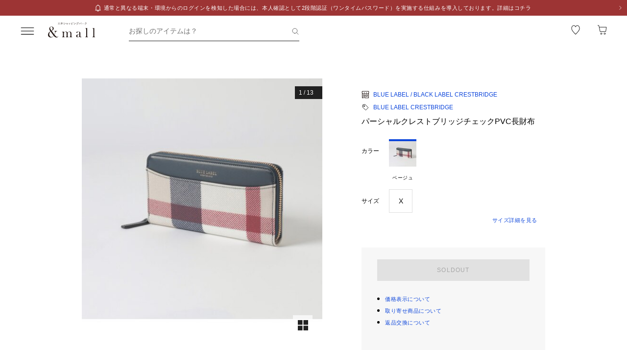

--- FILE ---
content_type: text/javascript; charset=utf-8
request_url: https://mitsui-shopping-park.com/ec/_nuxt/CWVUiblo43vXSfkB.js
body_size: 335
content:
import{c as r,a as p,_ as i}from"./CXrAYLcaPEdGRgNp.js";import{C as l,E as m,ay as e,az as u,ar as f,D as d,as as t,aP as k,at as x}from"./CYhTgotj1v1Nr6ES.js";const b=l({__name:"TextLink",props:{to:{},isNewTab:{type:Boolean},hasIcon:{type:Boolean},fontSize:{}},setup(n){const a=n,s=m(()=>{switch(a.fontSize){case"sm":return"-sm"}});return(o,z)=>{const c=p,_=r;return t(),e(_,{class:f(["text-link",[d(s)]]),to:o.to,target:o.isNewTab?"_blank":void 0,noRel:""},{default:u(()=>[k(o.$slots,"default",{},void 0,!0),o.hasIcon?(t(),e(c,{key:0,class:"icon",name:"blank_blue",size:"xs"})):x("",!0)]),_:3},8,["to","target","class"])}}}),w=i(b,[["__scopeId","data-v-7106a4b8"]]);export{w as _};


--- FILE ---
content_type: text/javascript; charset=utf-8
request_url: https://mitsui-shopping-park.com/ec/_nuxt/s07cBfzZm1ZzLJXK.js
body_size: 1975
content:
import{_ as W}from"./DqvWejvttDRoML6n.js";import{_ as q}from"./C11KCiuAJc-uSGYL.js";import{_ as X}from"./6AcfPshloqbmP0MA.js";import{aG as Z,b as j,N as b,f as _,n as J,g as D,_ as K}from"./CXrAYLcaPEdGRgNp.js";import{_ as Q}from"./bSxq8InbzlFYwxck.js";import{_ as Y}from"./sTGZRNnVEsLu0cDj.js";import{M as A}from"./Bo9faPl1dS2rNjiW.js";import{e as x}from"./DB46AWu5uVAI44Qt.js";import{C as ee,m as oe,ap as te,H as se,ay as C,as as t,az as f,av as r,a7 as i,at as a,D as o,ao as v,aC as n,ax as l,ar as ae,aw as d,i as U}from"./CYhTgotj1v1Nr6ES.js";import{u as ie}from"./sxXTED629nYZAsqi.js";import{u as re}from"./D5U-eMqvF_aMPeQ5.js";import{u as ne}from"./By_FMba2ubd2Ewv5.js";const le={class:"cart-added-modal"},de={class:"product"},me={class:"product-detail"},pe=["innerHTML"],ue={key:1,class:"variant"},ce={key:0,class:"amount"},fe={key:1,class:"discount"},ge={key:2,class:"reserved"},_e={key:0,class:"separator"},Ce={key:1,class:"content"},ve={key:2,class:"separator -slim"},he={key:3,class:"content"},Me={class:"buttons"},ke=ee({__name:"CartAddedModal",props:{modelValue:{type:Boolean},imageUrl:{},imageAlt:{},name:{},color:{},size:{},price:{},discountRate:{},isDiscount:{type:Boolean},isReserved:{type:Boolean},shippableDate:{},isProper:{type:Boolean,default:!0},relatedItems:{},combinationItems:{}},emits:["update:modelValue"],async setup(O,{emit:V}){let p,h;const u={WIDTH:95,HEIGHT:114},E=O,z=V,{modelValue:m}=Z(E,z),{toProperUrl:F}=j(),{$sanitize:N}=oe(),{isAddCart:B}=ie(),{sendAACartModalProductClick:M}=re(),{isOpenFavoriteProductsModal:g,favoriteProductDetail:k,favoriteError:H,openFavoriteProductsModal:P,closeFavoriteProductsModal:R}=([p,h]=te(()=>ne()),p=await p,h(),p),w=e=>{e.goodsCode&&M(e.goodsCode,"event40")},L=e=>{e.goodsCode&&M(e.goodsCode,"event41")};return se(m,e=>{e||(B.value=!0)}),(e,s)=>{const G=W,I=q,y=X,T=J,S=Q,$=Y;return t(),C($,{modelValue:o(m),"onUpdate:modelValue":s[2]||(s[2]=c=>U(m)?m.value=c:null),title:"カートに商品が追加されました",size:"800w"},{footer:f(()=>[r("div",Me,[d(T,{text:"買い物を続ける",size:"mini",types:"outline",onClick:s[0]||(s[0]=c=>m.value=!1)}),d(T,{text:"カートを見る",size:"mini",to:e.isProper?("getUrl"in e?e.getUrl:o(D))("/cart"):o(F)(("getUrl"in e?e.getUrl:o(D))("/cart",{query:{mall:"outlet"}}))},null,8,["to"])]),o(k)?(t(),C(S,{key:0,isOpenFavoriteProductsModal:o(g),"onUpdate:isOpenFavoriteProductsModal":s[1]||(s[1]=c=>U(g)?g.value=c:null),favoriteProductDetail:o(k),error:o(H),onClose:o(R)},null,8,["isOpenFavoriteProductsModal","favoriteProductDetail","error","onClose"])):a("",!0)]),default:f(()=>[r("div",le,[r("div",de,[e.imageUrl?(t(),C(G,{key:0,imageUrl:e.imageUrl||o(b).PRODUCT,alt:e.imageAlt,width:u.WIDTH,height:u.HEIGHT,pc:{imageUrl:e.imageUrl||o(b).PRODUCT,alt:e.imageAlt,width:u.WIDTH,height:u.HEIGHT}},null,8,["imageUrl","alt","width","height","pc"])):a("",!0),r("div",me,[e.name?(t(),i("p",{key:0,class:"name",innerHTML:o(N)(o(x)(e.name,["br","p"]))},null,8,pe)):a("",!0),e.color||e.size?(t(),i("p",ue,[e.color?(t(),i(v,{key:0},[n(l(e.color),1)],64)):a("",!0),e.color&&e.size?(t(),i(v,{key:1},[n(l(" / "))],64)):a("",!0),e.size?(t(),i(v,{key:2},[n(l(e.size),1)],64)):a("",!0)])):a("",!0),r("p",{class:ae(["price",{"-discount":e.isDiscount}])},[e.price?(t(),i("span",ce,l(("formatter"in e?e.formatter:o(_)).price(e.price)),1)):a("",!0),s[3]||(s[3]=r("span",{class:"tax"},"税込",-1)),e.discountRate?(t(),i("span",fe,l(("formatter"in e?e.formatter:o(_)).discount(e.discountRate)),1)):a("",!0)],2),e.isReserved&&e.shippableDate?(t(),i("div",ge,[s[4]||(s[4]=r("p",{class:"label"},"予約商品",-1)),n(" "+l(("formatter"in e?e.formatter:o(_)).partOfTheMonthDateTime(e.shippableDate))+"発送予定 ",1)])):a("",!0)])]),e.relatedItems?.length||e.combinationItems?.length?(t(),i("div",_e)):a("",!0),e.combinationItems?.length?(t(),i("div",Ce,[d(I,{class:"title",tag:"h3",size:"sm"},{default:f(()=>s[5]||(s[5]=[n(" 一緒に購入されている商品 ")])),_:1}),d(y,{products:e.combinationItems.slice(0,10),maxVisibleCount:o(A).ITEM_MODAL_RECOMMEND,isProperLink:e.isProper,isTight:"",isNewTab:"",slidesOffsetBefore:0,onChangeFavorite:o(P),onProductClick:w},null,8,["products","maxVisibleCount","isProperLink","onChangeFavorite"])])):a("",!0),e.combinationItems?.length&&e.relatedItems?.length?(t(),i("div",ve)):a("",!0),e.relatedItems?.length?(t(),i("div",he,[d(I,{class:"title",tag:"h3",size:"sm"},{default:f(()=>s[6]||(s[6]=[n(" 関連する商品 ")])),_:1}),d(y,{products:e.relatedItems.slice(0,10),maxVisibleCount:o(A).ITEM_MODAL_RECOMMEND,isProperLink:e.isProper,isTight:"",isNewTab:"",slidesOffsetBefore:0,onChangeFavorite:o(P),onProductClick:L},null,8,["products","maxVisibleCount","isProperLink","onChangeFavorite"])])):a("",!0)])]),_:1},8,["modelValue"])}}}),Fe=K(ke,[["__scopeId","data-v-5a74735b"]]);export{Fe as _};


--- FILE ---
content_type: text/javascript; charset=utf-8
request_url: https://mitsui-shopping-park.com/ec/_nuxt/BTwJj0wErcpU0XdP.js
body_size: 1044
content:
import{_ as e}from"./D16LaYrXgNHIl-Hw.js";import{_ as a}from"./8HAsdE7NyiI0TAYj.js";import{_ as n}from"./gkiInRU2i58bp1zv.js";import{_ as s}from"./CXrAYLcaPEdGRgNp.js";import{a7 as _,as as c,aw as o,av as t,aP as l}from"./CYhTgotj1v1Nr6ES.js";import"./Ciono0EIb_Yv_-As.js";import"./DAFGxKYinAsbzPqu.js";import"./DRZFGTbQwncpYTIN.js";import"./BnU36g-26DffeOLb.js";import"./YFNeU6TWqoorQhCm.js";import"./BseTc-AIrzaOP24r.js";import"./COULa8NSRPYfhHKO.js";import"./BShmhqarZODmeoi-.js";import"./DAYEcRcQmhDHe5k7.js";import"./CNHAWWW-5qX0pe2o.js";import"./_LqrfrtGHGbUfWtv.js";import"./BnqwKKT4dxfOyoXk.js";import"./Bpzv4QEX_ILg_hb8.js";import"./Olg5ae-4aaIpcQML.js";import"./BJJ9O5nebH6IRklq.js";import"./BuwfzNLVsh9Tvknv.js";import"./C11KCiuAJc-uSGYL.js";import"./D1ZLlOrb1EHm00CI.js";import"./sTGZRNnVEsLu0cDj.js";import"./BC_B8YF_sZaGkUkM.js";import"./B8zN31ErVD8XO5wy.js";import"./BuFy0gXKiRPh_zxq.js";import"./D5U-eMqvF_aMPeQ5.js";import"./_yhX1WJmQ0e44Uu8.js";import"./BbsZ4KxUgjrj1Nax.js";import"./DI3NE5ZknlOsjhqf.js";import"./DBe9KCTZykfzT-CL.js";import"./BOjliwiibndEEw8G.js";import"./CWVUiblo43vXSfkB.js";import"./bSxq8InbzlFYwxck.js";import"./DqvWejvttDRoML6n.js";import"./CEyd4R5rfeUJKAD1.js";import"./By_FMba2ubd2Ewv5.js";import"./NoIXTNct5QsvmwZ3.js";import"./Bt2H5SNbOhjlCMG2.js";import"./DyT8hO_C0EuhubOC.js";import"./CLlKvOgih-nqlhJ2.js";import"./DB46AWu5uVAI44Qt.js";import"./0uSzO0khMnt3BnFv.js";import"./BmfPaaitUm7cAhcH.js";import"./BC5ZjMrFOsp7_7_9.js";import"./DSBP7kCQFFsj43dm.js";import"./D0gX_Npm2zZT0dCw.js";import"./Bo9faPl1dS2rNjiW.js";import"./Bgln1hlQjA5at7J4.js";import"./CmZmh5tKtL_pjtum.js";import"./DJCJhkQ4nW8XjW_e.js";import"./jOHUpZeBE8DHpDhi.js";import"./sxXTED629nYZAsqi.js";import"./CG8f72gicB_1g5cx.js";import"./D5umgpkOD8PKOWPP.js";import"./CD44We6rmJ5puLAY.js";import"./DSWmTom0ojQDozz5.js";import"./BlHyaqv-8NsX0Rul.js";import"./BuYIFo-zjYRcMmj1.js";const d={},f={class:"page-layout"},u={class:"main"},h={class:"content"},x={class:"footer"};function b(r,v){const m=e,i=a,p=n;return c(),_("div",f,[o(m,{iframe:!1}),o(i),t("main",u,[t("div",h,[l(r.$slots,"default",{},void 0,!0)])]),t("footer",x,[o(p)])])}const wo=s(d,[["render",b],["__scopeId","data-v-746cc2b2"]]);export{wo as default};


--- FILE ---
content_type: text/javascript; charset=utf-8
request_url: https://mitsui-shopping-park.com/ec/_nuxt/BlHyaqv-8NsX0Rul.js
body_size: 34
content:
import"./CXrAYLcaPEdGRgNp.js";import"./CYhTgotj1v1Nr6ES.js";import"./CG8f72gicB_1g5cx.js";const m=""+new URL("yOTI5_y1GRItYk-h.svg",import.meta.url).href;export{m as default};
